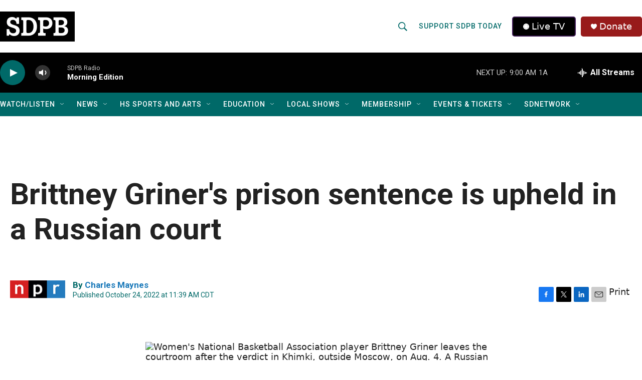

--- FILE ---
content_type: text/css
request_url: https://tags.srv.stackadapt.com/sa.css
body_size: -11
content:
:root {
    --sa-uid: '0-fb992ab9-6b36-5f6d-7d08-c4f98a852628';
}